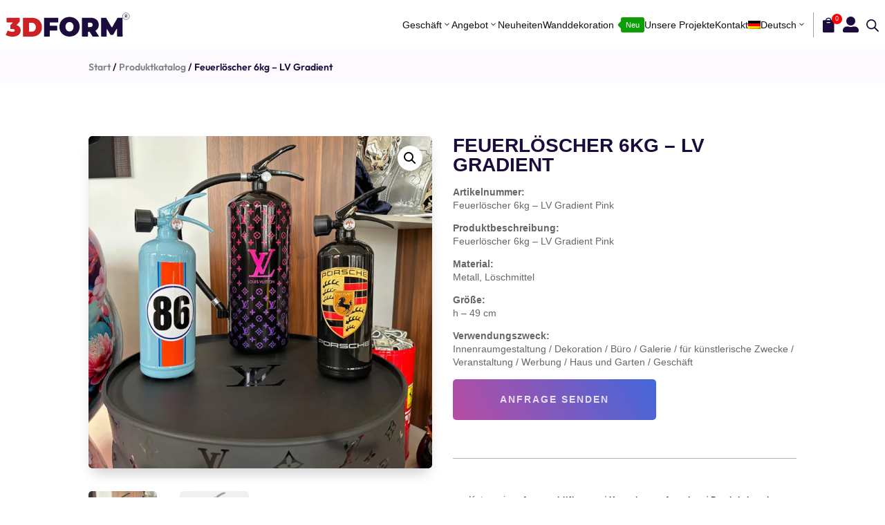

--- FILE ---
content_type: text/css
request_url: https://my3dform.de/wp-content/plugins/three-sixty-rotating-image/styles/style.min.css?ver=1.0.3
body_size: 142
content:
.et_pb_module .tsimage__error-notice{background-color:#fff8e5;border-left:5px solid #ffb901;padding:20px 10px;font-size:14px;font-family:sans-serif;color:#000;position:absolute;top:30%;margin:20px}.tsimage-container{overflow:hidden;background:0 0;position:relative;width:100%}.tsimage-editor-icon{font-family:ETmodules;font-weight:400;font-style:normal;font-variant:normal;vertical-align:middle}.tsimage-rotation-magnify{position:absolute;top:15px;right:15px;display:inline-block;font-size:22px;line-height:1;z-index:99;padding:5px;border-radius:5px}.tsimage-container img{cursor:move;-o-object-fit:cover;object-fit:cover}.tsimage-rotation-autoplay-button button{display:inline-block;padding:10px;outline:none;border-radius:4px;background-color:#e2498a;-webkit-transition:all .3s;-o-transition:all .3s;transition:all .3s}.tsimage-rotation-autoplay-button{text-align:center}.tsimage-rotation-autoplay-button.dir-right{text-align:right}.tsimage-rotation-autoplay-button.dir-left{text-align:left}.tsimage-rotation-clickplay span,.tsimage-search-icon{color:#7ebec5;font-size:30px}.tsimage-play-button .tsimage-tobe-stop,.tsimage-stop-button .tsimage-tobe-play{display:none}.tsimage-stop-button .tsimage-tobe-stop{display:inline-block}.tsimage-rotation-360img{position:absolute;top:0;right:0;bottom:0;left:0;z-index:2;margin:auto;width:100px;height:100px;border-radius:50%;background-color:rgba(38,39,39,.5);background-position:50% 50%;background-size:contain;background-repeat:no-repeat;-webkit-box-shadow:hsla(0,0%,100%,.5) 0 0 4px;box-shadow:0 0 4px hsla(0,0%,100%,.5);color:#505050;text-align:center;line-height:100px;-webkit-transition:all .5s ease 0s;-o-transition:all .5s ease 0s;transition:all .5s ease 0s}.tsimage-wrapper .tsimage-container .magnify{position:absolute;width:200px;height:200px;border:3px solid #000!important;border-radius:50%!important;cursor:none}

--- FILE ---
content_type: text/css
request_url: https://my3dform.de/wp-content/themes/3dformeu/style.css?ver=1.0.0
body_size: -268
content:
/*
Theme Name: 3dform
Theme URI: https://3dform.eu/
Description: 3dform
Author: 3dform
Author URI: https://3dform.eu/
Version: 1.0.0
Template: Divi
*/

--- FILE ---
content_type: text/css
request_url: https://my3dform.de/wp-content/et-cache/global/et-divi-customizer-global.min.css?ver=1768380948
body_size: -356
content:
.woocommerce a.button.alt,.woocommerce-page a.button.alt{border-color:#cd2124}.fa-file-pdf{padding:5px}

--- FILE ---
content_type: text/javascript
request_url: https://my3dform.de/wp-content/plugins/three-sixty-rotating-image/scripts/frontend-bundle.min.js?ver=1.0.3
body_size: 294
content:
!function(t){var e={};function n(o){if(e[o])return e[o].exports;var a=e[o]={i:o,l:!1,exports:{}};return t[o].call(a.exports,a,a.exports,n),a.l=!0,a.exports}n.m=t,n.c=e,n.d=function(t,e,o){n.o(t,e)||Object.defineProperty(t,e,{configurable:!1,enumerable:!0,get:o})},n.n=function(t){var e=t&&t.__esModule?function(){return t.default}:function(){return t};return n.d(e,"a",e),e},n.o=function(t,e){return Object.prototype.hasOwnProperty.call(t,e)},n.p="/",n(n.s=9)}({0:function(t,e){},10:function(t,e,n){"use strict";var o,a;o=jQuery,a=function(){0!=o(".tsimage-wrapper").length&&o(".tsimage-wrapper").each(function(){var t=o(this),e=t.find(".tsimage-container"),n=e.data("selector"),a=e.data("autoplay"),i=t.find(".tsimage-rotation-magnify"),r=t.find(".tsimage-rotation-360img"),s=i.data("zoom"),c=circlr(n,{play:!0});if("on"===a){var u=t.find(".tsimage-rotation-autoplay");u.on("click",function(t){t.preventDefault(),c.play(),r.remove()}),setTimeout(function(){u.trigger("click"),u.remove()},1e3)}else{t.find(".tsimage-rotation-clickplay").on("click",function(t){t.preventDefault();var e=o(this);e.hasClass("tsimage-play-button")?(e.removeClass("tsimage-play-button"),e.addClass("tsimage-stop-button"),c.play()):(e.removeClass("tsimage-stop-button"),e.addClass("tsimage-play-button"),c.stop()),r.remove()})}i.on("click",function(e){t.parent().find(".tsimage-container img").each(function(){if(-1!==o(this).attr("style").indexOf("block")){o(this);TSImageMagnify(o(this)[0],s),i.css("display","none"),r.remove()}})}),o(document).on("click",function(n){var a=o(n.target),s=t.find(".magnify"),c=i;s.length&&a[0]!==c[0]&&(i.removeAttr("style"),s.remove()),a[0]===e[0]&&r.remove()}),e.on("mouseup mousedown touchstart touchend",function(){r.remove()})})},o(document).ready(function(){a()})},9:function(t,e,n){n(0),t.exports=n(10)}});

--- FILE ---
content_type: image/svg+xml
request_url: https://my3dform.pl/wp-content/uploads/2025/12/logo-3dform-rn-2.svg
body_size: 1037
content:
<?xml version="1.0" encoding="UTF-8"?><svg id="Layer_3" xmlns="http://www.w3.org/2000/svg" viewBox="0 0 1044 211.5"><defs><style>.cls-1{fill:#cd2124;}.cls-2{fill:#1c0c3d;}.cls-3{fill:#1c0c3d;}.cls-4{fill:none;stroke:#1c0c3d;stroke-miterlimit:10;stroke-width:3px;}</style></defs><path class="cls-1" d="M127.14,154.18c0,27.23-20.26,54.47-67.53,54.47-19.08,0-39.84-4.23-55.42-12.68-1.62-.88-2.3-2.84-1.58-4.53l14.05-32.86c.83-1.94,3.16-2.72,5.01-1.7,11.81,6.54,24.91,9.56,36.25,9.56s19.2-4.09,19.2-12.26c0-6.81-4.85-10.89-17.51-10.89h-16.07c-1.96,0-3.55-1.59-3.55-3.55v-27.98c0-.89.33-1.74.93-2.4l18.77-20.58c.78-.86.17-2.23-.98-2.23H12.52c-1.96,0-3.55-1.59-3.55-3.55v-33.29c0-1.96,1.59-3.55,3.55-3.55h103.05c1.96,0,3.55,1.59,3.55,3.55v27.97c0,.89-.33,1.74-.93,2.4l-25.04,27.34c-.67.73-.34,1.89.61,2.18,21.87,6.57,33.39,23.23,33.39,44.58Z"/><path class="cls-1" d="M145.87,49.78c0-2,1.62-3.63,3.63-3.63h70.68c50.4,0,85.07,30.81,85.07,81.07s-34.68,81.07-85.07,81.07h-70.68c-2,0-3.63-1.62-3.63-3.63V49.78ZM218.02,165.67c21.32,0,35.97-13.67,35.97-38.45s-14.65-38.45-35.97-38.45h-17.69c-2,0-3.63,1.62-3.63,3.63v69.65c0,2,1.62,3.63,3.63,3.63h17.69Z"/><path class="cls-2" d="M323,45.66h116.47c1.73,0,3.14,1.4,3.14,3.14v34.89c0,1.73-1.4,3.14-3.14,3.14h-65.56c-1.73,0-3.14,1.4-3.14,3.14v21.48c0,1.73,1.4,3.14,3.14,3.14h56.71c1.73,0,3.14,1.4,3.14,3.14v34.89c0,1.73-1.4,3.14-3.14,3.14h-56.71c-1.73,0-3.14,1.4-3.14,3.14v45.53c0,1.73-1.4,3.14-3.14,3.14h-44.63"/><path class="cls-2" d="M451.68,123.37c0-49.03,36.03-84.64,85.21-84.64s85.21,35.61,85.21,84.64-36.03,84.64-85.21,84.64-85.21-35.61-85.21-84.64ZM570.75,123.37c0-25.21-15.1-40.47-33.87-40.47s-33.87,15.26-33.87,40.47,15.1,40.47,33.87,40.47,33.87-15.26,33.87-40.47Z"/><path class="cls-2" d="M703.63,166.84h-8.94c-1.73,0-3.14,1.4-3.14,3.14v34.43c0,1.73-1.4,3.14-3.14,3.14h-44.63c-1.73,0-3.14-1.4-3.14-3.14V48.8c0-1.73,1.4-3.14,3.14-3.14h69.56c42.07,0,68.81,23.59,68.81,61.05,0,22.14-9.3,39.08-25.71,49.26-1.49.93-1.97,2.88-1.03,4.36l26.91,42.38c1.33,2.09-.17,4.82-2.65,4.82h-46.92c-1.08,0-2.08-.55-2.65-1.46l-23.82-37.77c-.57-.91-1.58-1.46-2.65-1.46ZM710.11,87.75h-15.41c-1.73,0-3.14,1.4-3.14,3.14v31.65c0,1.73,1.4,3.14,3.14,3.14h15.41c14.02,0,20.71-7.17,20.71-18.96s-6.69-18.96-20.71-18.96Z"/><path class="cls-2" d="M936.17,204.42l-.34-58.65c-.02-3.23-4.32-4.33-5.88-1.5l-26.08,47.09c-.55,1-1.6,1.62-2.74,1.62h-18.78c-1.12,0-2.15-.6-2.72-1.57l-26.03-44.98c-1.61-2.78-5.85-1.64-5.85,1.57v56.4c0,1.73-1.4,3.14-3.14,3.14h-40.1c-1.73,0-3.14-1.4-3.14-3.14V48.8c0-1.73,1.4-3.14,3.14-3.14h36.89c1.13,0,2.17.6,2.73,1.58l45.52,79.83c1.21,2.13,4.28,2.11,5.47-.03l44.29-79.77c.55-1,1.6-1.61,2.74-1.61h36.87c1.73,0,3.13,1.4,3.14,3.13l.42,155.6c0,1.74-1.4,3.15-3.14,3.15h-40.11c-1.73,0-3.13-1.39-3.14-3.12Z"/><path class="cls-3" d="M1002.79,18.85h8.78c5.57,0,9.76,1.99,9.76,7.86s-4.2,8.26-9.76,8.26h-4.59v11.02h-4.2v-27.14ZM1011.07,31.62c3.96,0,6.13-1.65,6.13-4.91s-2.17-4.52-6.13-4.52h-4.09v9.43h4.09ZM1013.88,31.48l8.37,14.51h-4.69l-6.81-12.15,3.12-2.37Z"/><circle class="cls-4" cx="1010.95" cy="32.76" r="28.89"/></svg>